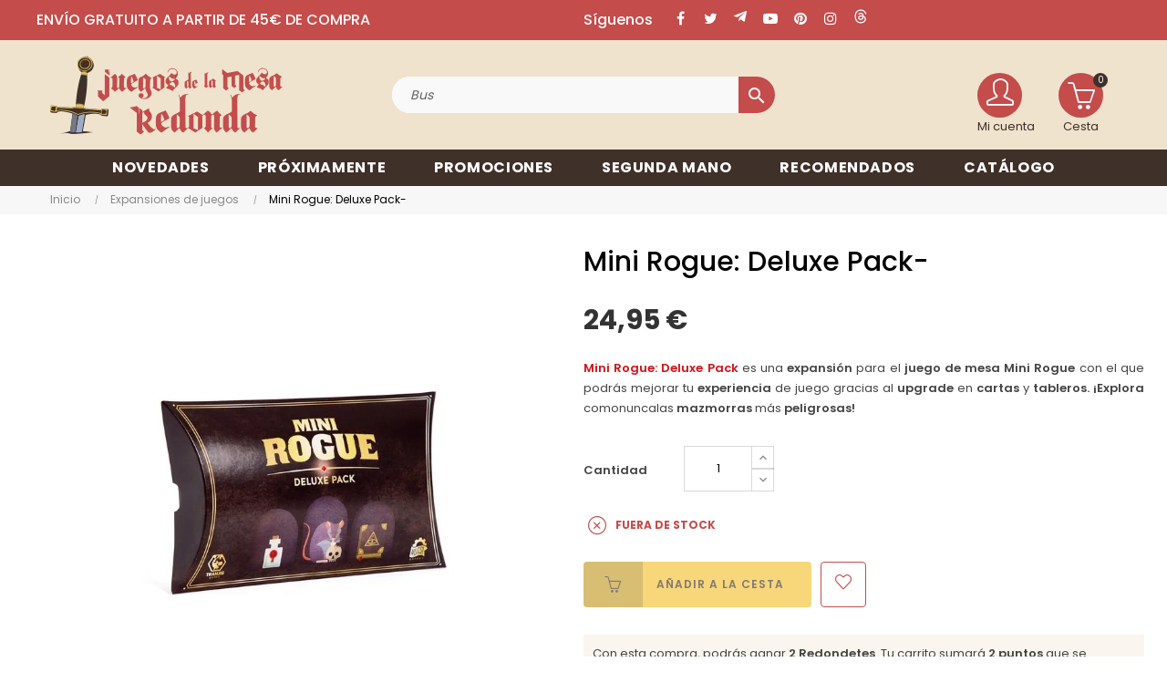

--- FILE ---
content_type: text/html;charset=utf-8
request_url: https://juegosdelamesaredonda.com/14462-mini-rogue-deluxe-pack--8425402449271.html?ajax=1&page_cache_dynamics_mods=1&action=refresh_dynamic_mods&stats
body_size: 5246
content:
{"js":"<script type=\"text\/javascript\">\nvar CorreosOficialCheckoutModuleFront = \"https:\\\/\\\/juegosdelamesaredonda.com\\\/module\\\/correosoficial\\\/checkout\";\nvar LEO_COOKIE_THEME = \"AT_PORTO_PANEL_CONFIG\";\nvar add_cart_error = \"Se produjo un error al procesar tu solicitud. Int\\u00e9ntalo de nuevo.\";\nvar ajaxsearch = \"1\";\nvar appagebuilderToken = \"bf7f0f85e6389596a7e030c6c032fe85\";\nvar buttonwishlist_title_add = \"Lista de deseos\";\nvar buttonwishlist_title_remove = \"Eliminar de la WishList\";\nvar cancel_rating_txt = \"Cancel Rating\";\nvar comparedProductsIds = null;\nvar controller_link = \"https:\\\/\\\/juegosdelamesaredonda.com\\\/module\\\/productcontact\\\/contact\";\nvar disable_review_form_txt = \"No existe un criterio para opinar de este producto o este lenguaje\";\nvar email_error = \"Introduce un emailv\\u00e1lido\";\nvar enable_custom = false;\nvar enable_dropdown_defaultcart = 1;\nvar enable_email = true;\nvar enable_file = false;\nvar enable_first = true;\nvar enable_flycart_effect = 1;\nvar enable_last = true;\nvar enable_message = true;\nvar enable_notification = 0;\nvar enable_phone = false;\nvar file_size = \"Tu archivo debe ser menor a\";\nvar fname_error = \"Introduce un nombre v\\u00e1lido\";\nvar form_theme = 0;\nvar gdpr_check = \"Por favor, marca primero la casilla de consentimiento del RGPD.\";\nvar height_cart_item = \"100\";\nvar isGuest = false;\nvar isLogged = false;\nvar leo_push = 0;\nvar leo_search_url = \"https:\\\/\\\/juegosdelamesaredonda.com\\\/module\\\/leoproductsearch\\\/productsearch\";\nvar leo_token = \"bf7f0f85e6389596a7e030c6c032fe85\";\nvar leoproductsearch_static_token = \"bf7f0f85e6389596a7e030c6c032fe85\";\nvar leoproductsearch_token = \"8132774209258712d88c6176e95bbf56\";\nvar lf_is_gen_rtl = false;\nvar lname_error = \"Introduce unos apellidos v\\u00e1lidos\";\nvar lps_show_product_img = \"1\";\nvar lps_show_product_price = true;\nvar lql_ajax_url = \"https:\\\/\\\/juegosdelamesaredonda.com\\\/module\\\/leoquicklogin\\\/leocustomer\";\nvar lql_is_gen_rtl = false;\nvar lql_module_dir = \"\\\/modules\\\/leoquicklogin\\\/\";\nvar lql_myaccount_url = \"https:\\\/\\\/juegosdelamesaredonda.com\\\/mi-cuenta\";\nvar lql_redirect = \"1\";\nvar mail_error = \"Tus datos han sido enviados. Espera la respuesta.\";\nvar minChars = \"3\";\nvar msg_error = \"Introduce un mensaje v\\u00e1lido\";\nvar not_supported = \"Selecciona un archivo seg\\u00fan las extensiones dadas\";\nvar number_cartitem_display = 3;\nvar numpro_display = \"100\";\nvar ok_label = \"Ok\";\nvar phn_error = \"Introduce un n\\u00fam. de tel\\u00e9fono v\\u00e1lido\";\nvar review_error = \"Se produjo un error al procesar tu solicitud. Int\\u00e9ntalo de nuevo.\";\nvar show_popup = 1;\nvar site_key = \"\";\nvar submit_error = \"No se pudo enviar tu consulta. Int\\u00e9ntalo de nuevo m\\u00e1s tarde.\";\nvar submit_success = \"Tu consulta ha sido enviada exitosamente\";\nvar text_no_product = \"No hay productos\";\nvar text_results_count = \"resultados\";\nvar type_dropdown_defaultcart = \"dropdown\";\nvar type_flycart_effect = \"fade\";\nvar url_leoproductattribute = \"https:\\\/\\\/juegosdelamesaredonda.com\\\/module\\\/leofeature\\\/LeoProductAttribute\";\nvar width_cart_item = \"300\";\nvar wishlist_add = \"El producto ha sido a\\u00f1adido a tu lista de deseos\";\nvar wishlist_cancel_txt = \"Cancelar\";\nvar wishlist_confirm_del_txt = \"\\u00bfEliminar el elemento seleccionado?\";\nvar wishlist_del_default_txt = \"No se puede eliminar la lista de deseos por defecto \";\nvar wishlist_email_txt = \"Direcci\\u00f3n de correo electr\\u00f3nico\";\nvar wishlist_loggin_required = \"Tienes que iniciar sesi\\u00f3n para poder gestionar su lista de deseos\";\nvar wishlist_ok_txt = \"Ok\";\nvar wishlist_quantity_required = \"Debes introducir una cantidad\";\nvar wishlist_remove = \"El producto se retir\\u00f3 con \\u00e9xito de tu Lista de deseos\";\nvar wishlist_reset_txt = \"Reiniciar\";\nvar wishlist_send_txt = \"Enviar\";\nvar wishlist_send_wishlist_txt = \"Enviar lista de deseos\";\nvar wishlist_url = \"https:\\\/\\\/juegosdelamesaredonda.com\\\/module\\\/leofeature\\\/mywishlist\";\nvar wishlist_viewwishlist = \"Ver tu lista de deseos\";\nvar prestashop_pc = {\"cart\":{\"products\":[],\"totals\":{\"total\":{\"type\":\"total\",\"label\":\"Total\",\"amount\":0,\"value\":\"0,00\\u00a0\\u20ac\"},\"total_including_tax\":{\"type\":\"total\",\"label\":\"Total (impuestos incl.)\",\"amount\":0,\"value\":\"0,00\\u00a0\\u20ac\"},\"total_excluding_tax\":{\"type\":\"total\",\"label\":\"Total (impuestos excl.)\",\"amount\":0,\"value\":\"0,00\\u00a0\\u20ac\"}},\"subtotals\":{\"products\":{\"type\":\"products\",\"label\":\"Subtotal\",\"amount\":0,\"value\":\"0,00\\u00a0\\u20ac\"},\"discounts\":null,\"shipping\":{\"type\":\"shipping\",\"label\":\"Transporte\",\"amount\":0,\"value\":\"\"},\"tax\":null},\"products_count\":0,\"summary_string\":\"0 art\\u00edculos\",\"vouchers\":{\"allowed\":1,\"added\":[]},\"discounts\":[],\"minimalPurchase\":0,\"minimalPurchaseRequired\":\"\"},\"currency\":{\"id\":1,\"name\":\"Euro\",\"iso_code\":\"EUR\",\"iso_code_num\":\"978\",\"sign\":\"\\u20ac\"},\"customer\":{\"lastname\":null,\"firstname\":null,\"email\":null,\"birthday\":null,\"newsletter\":null,\"newsletter_date_add\":null,\"optin\":null,\"website\":null,\"company\":null,\"siret\":null,\"ape\":null,\"is_logged\":false,\"gender\":{\"type\":null,\"name\":null},\"addresses\":[]},\"country\":{\"id_zone\":\"10\",\"id_currency\":\"1\",\"call_prefix\":\"34\",\"iso_code\":\"ES\",\"active\":\"1\",\"contains_states\":\"1\",\"need_identification_number\":\"0\",\"need_zip_code\":\"1\",\"zip_code_format\":\"NNNNN\",\"display_tax_label\":\"1\",\"name\":\"Espa\\u00f1a\",\"id\":6},\"language\":{\"name\":\"Espa\\u00f1ol (Spanish)\",\"iso_code\":\"es\",\"locale\":\"es-ES\",\"language_code\":\"es\",\"active\":\"1\",\"is_rtl\":\"0\",\"date_format_lite\":\"d\\\/m\\\/Y\",\"date_format_full\":\"d\\\/m\\\/Y H:i:s\",\"id\":1},\"page\":{\"title\":\"\",\"canonical\":\"https:\\\/\\\/juegosdelamesaredonda.com\\\/14462-mini-rogue-deluxe-pack--8425402449271.html\",\"meta\":{\"title\":\"Comprar Mini Rogue: Deluxe Pack - expansi\\u00f3n juego de mesa\",\"description\":\"Mini Rogue: Deluxe Pack es una expansi\\u00f3n para el juego de mesa Mini Rogue con el que podr\\u00e1s mejorar tu experiencia de juego gracias al upgrade en cartas y tableros. \\u00a1Explora comonuncalas mazmorras m\\u00e1s peligrosas!\",\"keywords\":\"comprar brass,comprar brass alicante,comprar brass valencia,comprar juego brass,comprar juego de mesa brass,comprar juego brass segunda edici\\u00f3n,comprar juego brass barato,comprar juego brass online,comprar juego brass ingl\\u00e9s\",\"robots\":\"index\"},\"page_name\":\"product\",\"body_classes\":{\"lang-es\":true,\"lang-rtl\":false,\"country-ES\":true,\"currency-EUR\":true,\"layout-full-width\":true,\"page-product\":true,\"tax-display-enabled\":true,\"page-customer-account\":false,\"product-id-14462\":true,\"product-Mini Rogue: Deluxe Pack-\":true,\"product-id-category-108\":true,\"product-id-manufacturer-149\":true,\"product-id-supplier-29\":true,\"product-available-for-order\":true},\"admin_notifications\":[],\"password-policy\":{\"feedbacks\":{\"0\":\"Muy d\\u00e9bil\",\"1\":\"D\\u00e9bil\",\"2\":\"Promedio\",\"3\":\"Fuerte\",\"4\":\"Muy fuerte\",\"Straight rows of keys are easy to guess\":\"Una serie seguida de teclas de la misma fila es f\\u00e1cil de adivinar\",\"Short keyboard patterns are easy to guess\":\"Los patrones de teclado cortos son f\\u00e1ciles de adivinar\",\"Use a longer keyboard pattern with more turns\":\"Usa un patr\\u00f3n de teclado m\\u00e1s largo y con m\\u00e1s giros\",\"Repeats like \\\"aaa\\\" are easy to guess\":\"Las repeticiones como \\u00abaaa\\u00bb son f\\u00e1ciles de adivinar\",\"Repeats like \\\"abcabcabc\\\" are only slightly harder to guess than \\\"abc\\\"\":\"Las repeticiones como \\\"abcabcabc\\\" son solo un poco m\\u00e1s dif\\u00edciles de adivinar que \\\"abc\\\"\",\"Sequences like abc or 6543 are easy to guess\":\"Las secuencias como \\\"abc\\\" o \\\"6543\\\" son f\\u00e1ciles de adivinar\",\"Recent years are easy to guess\":\"Los a\\u00f1os recientes son f\\u00e1ciles de adivinar\",\"Dates are often easy to guess\":\"Las fechas suelen ser f\\u00e1ciles de adivinar\",\"This is a top-10 common password\":\"Esta es una de las 10 contrase\\u00f1as m\\u00e1s comunes\",\"This is a top-100 common password\":\"Esta es una de las 100 contrase\\u00f1as m\\u00e1s comunes\",\"This is a very common password\":\"Esta contrase\\u00f1a es muy com\\u00fan\",\"This is similar to a commonly used password\":\"Esta contrase\\u00f1a es similar a otras contrase\\u00f1as muy usadas\",\"A word by itself is easy to guess\":\"Una palabra que por s\\u00ed misma es f\\u00e1cil de adivinar\",\"Names and surnames by themselves are easy to guess\":\"Los nombres y apellidos completos son f\\u00e1ciles de adivinar\",\"Common names and surnames are easy to guess\":\"Los nombres comunes y los apellidos son f\\u00e1ciles de adivinar\",\"Use a few words, avoid common phrases\":\"Usa varias palabras, evita frases comunes\",\"No need for symbols, digits, or uppercase letters\":\"No se necesitan s\\u00edmbolos, d\\u00edgitos o letras may\\u00fasculas\",\"Avoid repeated words and characters\":\"Evita repetir palabras y caracteres\",\"Avoid sequences\":\"Evita secuencias\",\"Avoid recent years\":\"Evita a\\u00f1os recientes\",\"Avoid years that are associated with you\":\"Evita a\\u00f1os que puedan asociarse contigo\",\"Avoid dates and years that are associated with you\":\"Evita a\\u00f1os y fechas que puedan asociarse contigo\",\"Capitalization doesn't help very much\":\"Las may\\u00fasculas no ayudan mucho\",\"All-uppercase is almost as easy to guess as all-lowercase\":\"Todo en may\\u00fasculas es casi tan f\\u00e1cil de adivinar como en min\\u00fasculas\",\"Reversed words aren't much harder to guess\":\"Las palabras invertidas no son mucho m\\u00e1s dif\\u00edciles de adivinar\",\"Predictable substitutions like '@' instead of 'a' don't help very much\":\"Las sustituciones predecibles como usar \\\"@\\\" en lugar de \\\"a\\\" no ayudan mucho\",\"Add another word or two. Uncommon words are better.\":\"La contrase\\u00f1a tiene que ser m\\u00ednimo de 8 caracteres, contener may\\u00fasculas, min\\u00fasculas y n\\u00fameros.\\nPuede contener alg\\u00fan s\\u00edmbolo $ -_@ \"}}},\"shop\":{\"name\":\"Juegos de la mesa redonda\",\"logo\":\"https:\\\/\\\/juegosdelamesaredonda.com\\\/img\\\/logo-1749214358.jpg\",\"stores_icon\":\"https:\\\/\\\/juegosdelamesaredonda.com\\\/img\\\/logo_stores.png\",\"favicon\":\"https:\\\/\\\/juegosdelamesaredonda.com\\\/img\\\/favicon.ico\"},\"core_js_public_path\":\"\\\/themes\\\/\",\"urls\":{\"base_url\":\"https:\\\/\\\/juegosdelamesaredonda.com\\\/\",\"current_url\":\"https:\\\/\\\/juegosdelamesaredonda.com\\\/14462-mini-rogue-deluxe-pack--8425402449271.html?ajax=1&page_cache_dynamics_mods=1&action=refresh_dynamic_mods&stats\",\"shop_domain_url\":\"https:\\\/\\\/juegosdelamesaredonda.com\",\"img_ps_url\":\"https:\\\/\\\/juegosdelamesaredonda.com\\\/img\\\/\",\"img_cat_url\":\"https:\\\/\\\/juegosdelamesaredonda.com\\\/img\\\/c\\\/\",\"img_lang_url\":\"https:\\\/\\\/juegosdelamesaredonda.com\\\/img\\\/l\\\/\",\"img_prod_url\":\"https:\\\/\\\/juegosdelamesaredonda.com\\\/img\\\/p\\\/\",\"img_manu_url\":\"https:\\\/\\\/juegosdelamesaredonda.com\\\/img\\\/m\\\/\",\"img_sup_url\":\"https:\\\/\\\/juegosdelamesaredonda.com\\\/img\\\/su\\\/\",\"img_ship_url\":\"https:\\\/\\\/juegosdelamesaredonda.com\\\/img\\\/s\\\/\",\"img_store_url\":\"https:\\\/\\\/juegosdelamesaredonda.com\\\/img\\\/st\\\/\",\"img_col_url\":\"https:\\\/\\\/juegosdelamesaredonda.com\\\/img\\\/co\\\/\",\"img_url\":\"https:\\\/\\\/juegosdelamesaredonda.com\\\/themes\\\/at_porto\\\/assets\\\/img\\\/\",\"css_url\":\"https:\\\/\\\/juegosdelamesaredonda.com\\\/themes\\\/at_porto\\\/assets\\\/css\\\/\",\"js_url\":\"https:\\\/\\\/juegosdelamesaredonda.com\\\/themes\\\/at_porto\\\/assets\\\/js\\\/\",\"pic_url\":\"https:\\\/\\\/juegosdelamesaredonda.com\\\/upload\\\/\",\"theme_assets\":\"https:\\\/\\\/juegosdelamesaredonda.com\\\/themes\\\/at_porto\\\/assets\\\/\",\"theme_dir\":\"https:\\\/\\\/juegosdelamesaredonda.com\\\/themes\\\/juegos_mesa_redonda\\\/\",\"child_theme_assets\":\"https:\\\/\\\/juegosdelamesaredonda.com\\\/themes\\\/juegos_mesa_redonda\\\/assets\\\/\",\"child_img_url\":\"https:\\\/\\\/juegosdelamesaredonda.com\\\/themes\\\/juegos_mesa_redonda\\\/assets\\\/img\\\/\",\"child_css_url\":\"https:\\\/\\\/juegosdelamesaredonda.com\\\/themes\\\/juegos_mesa_redonda\\\/assets\\\/css\\\/\",\"child_js_url\":\"https:\\\/\\\/juegosdelamesaredonda.com\\\/themes\\\/juegos_mesa_redonda\\\/assets\\\/js\\\/\",\"pages\":{\"address\":\"https:\\\/\\\/juegosdelamesaredonda.com\\\/direccion\",\"addresses\":\"https:\\\/\\\/juegosdelamesaredonda.com\\\/direcciones\",\"authentication\":\"https:\\\/\\\/juegosdelamesaredonda.com\\\/autentificacion\",\"manufacturer\":\"https:\\\/\\\/juegosdelamesaredonda.com\\\/fabricantes\",\"cart\":\"https:\\\/\\\/juegosdelamesaredonda.com\\\/carro-de-la-compra\",\"category\":\"https:\\\/\\\/juegosdelamesaredonda.com\\\/index.php?controller=category\",\"cms\":\"https:\\\/\\\/juegosdelamesaredonda.com\\\/index.php?controller=cms\",\"contact\":\"https:\\\/\\\/juegosdelamesaredonda.com\\\/contactenos\",\"discount\":\"https:\\\/\\\/juegosdelamesaredonda.com\\\/descuento\",\"guest_tracking\":\"https:\\\/\\\/juegosdelamesaredonda.com\\\/estado-pedido\",\"history\":\"https:\\\/\\\/juegosdelamesaredonda.com\\\/historial-de-pedidos\",\"identity\":\"https:\\\/\\\/juegosdelamesaredonda.com\\\/identidad\",\"index\":\"https:\\\/\\\/juegosdelamesaredonda.com\\\/\",\"my_account\":\"https:\\\/\\\/juegosdelamesaredonda.com\\\/mi-cuenta\",\"order_confirmation\":\"https:\\\/\\\/juegosdelamesaredonda.com\\\/index.php?controller=order-confirmation\",\"order_detail\":\"https:\\\/\\\/juegosdelamesaredonda.com\\\/index.php?controller=order-detail\",\"order_follow\":\"https:\\\/\\\/juegosdelamesaredonda.com\\\/devolucion-de-productos\",\"order\":\"https:\\\/\\\/juegosdelamesaredonda.com\\\/carrito\",\"order_return\":\"https:\\\/\\\/juegosdelamesaredonda.com\\\/index.php?controller=order-return\",\"order_slip\":\"https:\\\/\\\/juegosdelamesaredonda.com\\\/vales\",\"pagenotfound\":\"https:\\\/\\\/juegosdelamesaredonda.com\\\/page-not-found\",\"password\":\"https:\\\/\\\/juegosdelamesaredonda.com\\\/contrasena-olvidado\",\"pdf_invoice\":\"https:\\\/\\\/juegosdelamesaredonda.com\\\/index.php?controller=pdf-invoice\",\"pdf_order_return\":\"https:\\\/\\\/juegosdelamesaredonda.com\\\/index.php?controller=pdf-order-return\",\"pdf_order_slip\":\"https:\\\/\\\/juegosdelamesaredonda.com\\\/index.php?controller=pdf-order-slip\",\"prices_drop\":\"https:\\\/\\\/juegosdelamesaredonda.com\\\/promocion\",\"product\":\"https:\\\/\\\/juegosdelamesaredonda.com\\\/index.php?controller=product\",\"registration\":\"https:\\\/\\\/juegosdelamesaredonda.com\\\/index.php?controller=registration\",\"search\":\"https:\\\/\\\/juegosdelamesaredonda.com\\\/buscar\",\"sitemap\":\"https:\\\/\\\/juegosdelamesaredonda.com\\\/mapa-del-sitio\",\"stores\":\"https:\\\/\\\/juegosdelamesaredonda.com\\\/comprar-juegos-de-mesa\",\"supplier\":\"https:\\\/\\\/juegosdelamesaredonda.com\\\/proveedores\",\"new_products\":\"https:\\\/\\\/juegosdelamesaredonda.com\\\/novedades\",\"brands\":\"https:\\\/\\\/juegosdelamesaredonda.com\\\/fabricantes\",\"register\":\"https:\\\/\\\/juegosdelamesaredonda.com\\\/index.php?controller=registration\",\"order_login\":\"https:\\\/\\\/juegosdelamesaredonda.com\\\/carrito?login=1\"},\"alternative_langs\":[],\"actions\":{\"logout\":\"https:\\\/\\\/juegosdelamesaredonda.com\\\/?mylogout=\"},\"no_picture_image\":{\"bySize\":{\"small_default\":{\"url\":\"https:\\\/\\\/juegosdelamesaredonda.com\\\/img\\\/p\\\/es-default-small_default.jpg\",\"width\":98,\"height\":123},\"cart_default\":{\"url\":\"https:\\\/\\\/juegosdelamesaredonda.com\\\/img\\\/p\\\/es-default-cart_default.jpg\",\"width\":125,\"height\":157},\"medium_default\":{\"url\":\"https:\\\/\\\/juegosdelamesaredonda.com\\\/img\\\/p\\\/es-default-medium_default.jpg\",\"width\":472,\"height\":472},\"home_default\":{\"url\":\"https:\\\/\\\/juegosdelamesaredonda.com\\\/img\\\/p\\\/es-default-home_default.jpg\",\"width\":472,\"height\":472},\"large_default\":{\"url\":\"https:\\\/\\\/juegosdelamesaredonda.com\\\/img\\\/p\\\/es-default-large_default.jpg\",\"width\":800,\"height\":800}},\"small\":{\"url\":\"https:\\\/\\\/juegosdelamesaredonda.com\\\/img\\\/p\\\/es-default-small_default.jpg\",\"width\":98,\"height\":123},\"medium\":{\"url\":\"https:\\\/\\\/juegosdelamesaredonda.com\\\/img\\\/p\\\/es-default-medium_default.jpg\",\"width\":472,\"height\":472},\"large\":{\"url\":\"https:\\\/\\\/juegosdelamesaredonda.com\\\/img\\\/p\\\/es-default-large_default.jpg\",\"width\":800,\"height\":800},\"legend\":\"\"}},\"configuration\":{\"display_taxes_label\":true,\"display_prices_tax_incl\":true,\"is_catalog\":false,\"show_prices\":true,\"opt_in\":{\"partner\":false},\"quantity_discount\":{\"type\":\"discount\",\"label\":\"Descuento unitario\"},\"voucher_enabled\":1,\"return_enabled\":0},\"field_required\":[],\"breadcrumb\":{\"links\":[{\"title\":\"Inicio\",\"url\":\"https:\\\/\\\/juegosdelamesaredonda.com\\\/\"},{\"title\":\"Expansiones de juegos\",\"url\":\"https:\\\/\\\/juegosdelamesaredonda.com\\\/108-expansiones-de-juegos\"},{\"title\":\"Mini Rogue: Deluxe Pack-\",\"url\":\"https:\\\/\\\/juegosdelamesaredonda.com\\\/14462-mini-rogue-deluxe-pack--8425402449271.html\"}],\"count\":3},\"link\":{\"protocol_link\":\"https:\\\/\\\/\",\"protocol_content\":\"https:\\\/\\\/\"},\"time\":1769023634,\"static_token\":\"bf7f0f85e6389596a7e030c6c032fe85\",\"token\":\"8132774209258712d88c6176e95bbf56\",\"debug\":false};\n<\/script>\n"}

--- FILE ---
content_type: image/svg+xml
request_url: https://juegosdelamesaredonda.com/img/caracteristicas/10.svg
body_size: 1639
content:
<?xml version="1.0" encoding="UTF-8"?>
<svg width="24px" height="24px" viewBox="0 0 24 24" version="1.1" xmlns="http://www.w3.org/2000/svg" xmlns:xlink="http://www.w3.org/1999/xlink">
    <title>IcnCaracteristica3</title>
    <defs>
        <path d="M1.5,20.9765625 C1.5,20.5859375 1.7109375,20.296875 2.1328125,20.109375 L8.71875,16.9921875 C8.953125,16.8828125 9.1484375,16.7226562 9.3046875,16.5117188 C9.4609375,16.3007812 9.5546875,16.0703125 9.5859375,15.8203125 C9.6484375,15.2578125 9.4609375,14.8046875 9.0234375,14.4609375 C8.3203125,13.8828125 7.765625,13.0429688 7.359375,11.9414062 C6.953125,10.8398438 6.75,9.859375 6.75,9 L6.75,5.25 C6.75,5 6.8203125,4.7265625 6.9609375,4.4296875 C7.1015625,4.1328125 7.29296875,3.84765625 7.53515625,3.57421875 C7.77734375,3.30078125 8.0703125,3.0390625 8.4140625,2.7890625 C8.7578125,2.5390625 9.12109375,2.3203125 9.50390625,2.1328125 C9.88671875,1.9453125 10.296875,1.79296875 10.734375,1.67578125 C11.171875,1.55859375 11.59375,1.5 12,1.5 C12.40625,1.5 12.828125,1.5546875 13.265625,1.6640625 C13.703125,1.7734375 14.1132812,1.921875 14.4960937,2.109375 C14.8789062,2.296875 15.2382812,2.51953125 15.5742187,2.77734375 C15.9101563,3.03515625 16.1992188,3.30078125 16.4414062,3.57421875 C16.6835938,3.84765625 16.8789062,4.12890625 17.0273438,4.41796875 C17.1757812,4.70703125 17.25,4.984375 17.25,5.25 L17.25,9 C17.25,9.890625 17.0625,10.8828125 16.6875,11.9765625 C16.3125,13.0703125 15.7578125,13.8984375 15.0234375,14.4609375 C14.8984375,14.5703125 14.7890625,14.6992188 14.6953125,14.8476562 C14.6015625,14.9960938 14.5351562,15.1523438 14.4960937,15.3164062 C14.4570313,15.4804688 14.4453125,15.6484375 14.4609375,15.8203125 C14.4921875,16.0859375 14.5859375,16.3242188 14.7421875,16.5351562 C14.8984375,16.7460938 15.09375,16.90625 15.328125,17.015625 L17.578125,18.0703125 L17.953125,16.5703125 L15.9609375,15.65625 C16.8984375,14.90625 17.5976562,13.8867188 18.0585938,12.5976562 C18.5195312,11.3085938 18.75,10.109375 18.75,9 L18.75,5.25 C18.75,4.765625 18.6210938,4.265625 18.3632812,3.75 C18.1054688,3.234375 17.7539062,2.7578125 17.3085938,2.3203125 C16.8632812,1.8828125 16.359375,1.48828125 15.796875,1.13671875 C15.234375,0.78515625 14.6210938,0.5078125 13.9570312,0.3046875 C13.2929687,0.1015625 12.640625,0 12,0 C10.921875,0 9.85546875,0.26171875 8.80078125,0.78515625 C7.74609375,1.30859375 6.890625,1.98046875 6.234375,2.80078125 C5.578125,3.62109375 5.25,4.4375 5.25,5.25 L5.25,9 C5.25,10.03125 5.48828125,11.2070312 5.96484375,12.5273438 C6.44140625,13.8476562 7.1484375,14.8828125 8.0859375,15.6328125 L1.5,18.75 L0.75,19.171875 C0.265625,19.546875 0.015625,19.90625 0,20.25 L0,22.5 C0,22.90625 0.1484375,23.2578125 0.4453125,23.5546875 C0.7421875,23.8515625 1.09375,24 1.5,24 L18,24 L18,22.5 L1.5,22.5 L1.5,20.9765625 Z M23.25,19.5 L21,19.5 L21,17.25 C21,17.046875 20.9257812,16.8710938 20.7773438,16.7226562 C20.6289062,16.5742188 20.453125,16.5 20.25,16.5 C20.109375,16.5 19.984375,16.53125 19.875,16.59375 C19.765625,16.65625 19.6757812,16.7460938 19.6054688,16.8632812 C19.5351562,16.9804688 19.5,17.109375 19.5,17.25 L19.5,19.5 L17.25,19.5 C17.109375,19.5 16.984375,19.53125 16.875,19.59375 C16.765625,19.65625 16.6757812,19.7460938 16.6054688,19.8632812 C16.5351562,19.9804688 16.5,20.109375 16.5,20.25 C16.5,20.453125 16.5742188,20.6289062 16.7226562,20.7773438 C16.8710938,20.9257812 17.046875,21 17.25,21 L19.5,21 L19.5,23.25 C19.5,23.453125 19.5742188,23.6289062 19.7226562,23.7773438 C19.8710938,23.9257812 20.046875,24 20.25,24 C20.453125,24 20.6289062,23.9257812 20.7773438,23.7773438 C20.9257812,23.6289062 21,23.453125 21,23.25 L21,21 L23.25,21 C23.453125,21 23.6289062,20.9257812 23.7773438,20.7773438 C23.9257812,20.6289062 24,20.453125 24,20.25 C24,20.046875 23.9257812,19.8710938 23.7773438,19.7226562 C23.6289062,19.5742188 23.453125,19.5 23.25,19.5 Z" id="path-1"></path>
    </defs>
    <g id="Porto-5" stroke="none" stroke-width="1" fill="none" fill-rule="evenodd">
        <g id="02.Producto" transform="translate(-1408.000000, -731.000000)">
            <g id="Group-10" transform="translate(1408.000000, 724.000000)">
                <g id="follow" transform="translate(0.000000, 7.000000)">
                    <mask id="mask-2" fill="white">
                        <use xlink:href="#path-1"></use>
                    </mask>
                    <use id="Shape" fill="#626262" fill-rule="nonzero" xlink:href="#path-1"></use>
                    <g id="Group" mask="url(#mask-2)" fill="#F3C231">
                        <g id="Shape">
                            <polygon points="0 0 25 0 25 25 0 25"></polygon>
                        </g>
                    </g>
                </g>
            </g>
        </g>
    </g>
</svg>